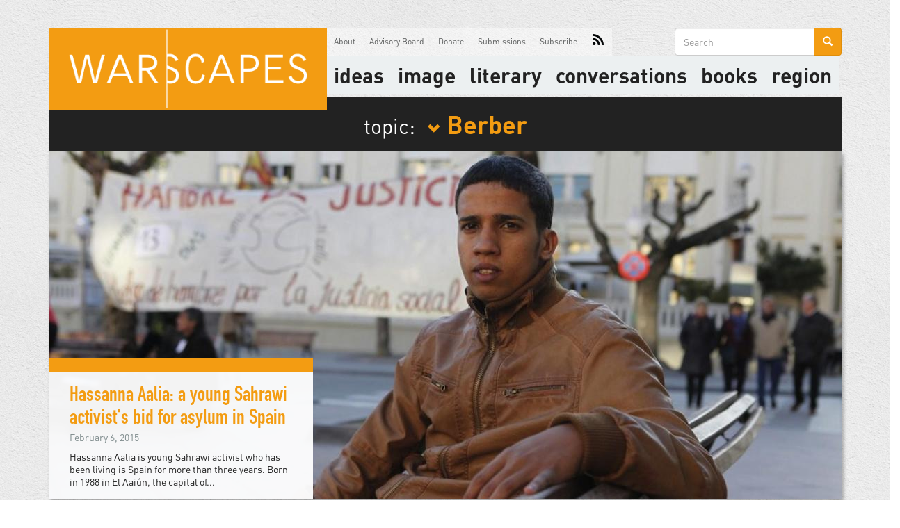

--- FILE ---
content_type: text/html; charset=utf-8
request_url: https://warscapes.com/tags/berber
body_size: 5991
content:
<!DOCTYPE html>
<html lang="en" dir="ltr"
  xmlns:og="http://ogp.me/ns#">
<head>
  <link rel="profile" href="http://www.w3.org/1999/xhtml/vocab" />
  <meta name="viewport" content="width=device-width, initial-scale=1.0">
  <!--[if IE]><![endif]-->
<link rel="dns-prefetch" href="//cdn.jsdelivr.net" />
<link rel="preconnect" href="//cdn.jsdelivr.net" />
<link rel="dns-prefetch" href="//ajax.googleapis.com" />
<link rel="preconnect" href="//ajax.googleapis.com" />
<link rel="dns-prefetch" href="//stackpath.bootstrapcdn.com" />
<link rel="preconnect" href="//stackpath.bootstrapcdn.com" />
<link rel="dns-prefetch" href="//www.google-analytics.com" />
<link rel="preconnect" href="//www.google-analytics.com" />
<link rel="dns-prefetch" href="//stats.g.doubleclick.net" />
<link rel="preconnect" href="//stats.g.doubleclick.net" />
<meta http-equiv="Content-Type" content="text/html; charset=utf-8" />
<link rel="shortcut icon" href="https://www.warscapes.com/sites/all/themes/warscapes/favicon.ico" type="image/vnd.microsoft.icon" />
<meta name="generator" content="Drupal 7 (https://www.drupal.org)" />
<link rel="canonical" href="https://www.warscapes.com/tags/berber" />
<link rel="shortlink" href="https://www.warscapes.com/taxonomy/term/1835" />
<meta property="og:site_name" content="Warscapes" />
<meta property="og:type" content="article" />
<meta property="og:url" content="https://www.warscapes.com/tags/berber" />
<meta property="og:title" content="Berber" />
<meta name="twitter:card" content="summary" />
<meta name="twitter:url" content="https://www.warscapes.com/tags/berber" />
<meta name="twitter:title" content="Berber" />
  <title>Berber | Warscapes</title>
  <style>@import url("/modules/system/system.base.css?snzx0g");</style>
<style>@import url("/modules/field/theme/field.css?snzx0g");@import url("/modules/node/node.css?snzx0g");@import url("/sites/all/modules/nodeorder/css/nodeorder.css?snzx0g");@import url("/sites/all/modules/views/css/views.css?snzx0g");@import url("/sites/all/modules/media/modules/media_wysiwyg/css/media_wysiwyg.base.css?snzx0g");</style>
<style>@import url("/sites/all/modules/amazon/amazon.css?snzx0g");@import url("/sites/all/modules/ctools/css/ctools.css?snzx0g");@import url("/sites/all/modules/nice_menus/css/nice_menus.css?snzx0g");@import url("/sites/all/modules/nice_menus/css/nice_menus_default.css?snzx0g");</style>
<link type="text/css" rel="stylesheet" href="https://stackpath.bootstrapcdn.com/bootstrap/3.4.1/css/bootstrap.min.css" media="all" />
<link type="text/css" rel="stylesheet" href="https://cdn.jsdelivr.net/npm/@unicorn-fail/drupal-bootstrap-styles@0.0.2/dist/3.3.1/7.x-3.x/drupal-bootstrap.css" media="all" />
<style>@import url("/sites/all/themes/warscapes/css/style.css?snzx0g");@import url("/sites/all/themes/warscapes/css/owl.carousel.css?snzx0g");@import url("/sites/all/themes/warscapes/css/owl.theme.css?snzx0g");</style>
  <!-- HTML5 element support for IE6-8 -->
  <!--[if lt IE 9]>
    <script src="https://cdn.jsdelivr.net/html5shiv/3.7.3/html5shiv-printshiv.min.js"></script>
  <![endif]-->
  <script type="text/javascript" src="//ajax.googleapis.com/ajax/libs/jquery/1.10.2/jquery.min.js"></script>
<script type="text/javascript">
<!--//--><![CDATA[//><!--
window.jQuery || document.write("<script src='/sites/all/modules/jquery_update/replace/jquery/1.10/jquery.min.js'>\x3C/script>")
//--><!]]>
</script>
<script type="text/javascript" src="/misc/jquery-extend-3.4.0.js?v=1.10.2"></script>
<script type="text/javascript" src="/misc/jquery-html-prefilter-3.5.0-backport.js?v=1.10.2"></script>
<script type="text/javascript" src="/misc/jquery.once.js?v=1.2"></script>
<script type="text/javascript" src="/misc/drupal.js?snzx0g"></script>
<script type="text/javascript" src="/misc/form-single-submit.js?v=7.103"></script>
<script type="text/javascript" src="https://stackpath.bootstrapcdn.com/bootstrap/3.4.1/js/bootstrap.min.js"></script>
<script type="text/javascript" src="/sites/all/modules/google_analytics/googleanalytics.js?snzx0g"></script>
<script type="text/javascript">
<!--//--><![CDATA[//><!--
(function(i,s,o,g,r,a,m){i["GoogleAnalyticsObject"]=r;i[r]=i[r]||function(){(i[r].q=i[r].q||[]).push(arguments)},i[r].l=1*new Date();a=s.createElement(o),m=s.getElementsByTagName(o)[0];a.async=1;a.src=g;m.parentNode.insertBefore(a,m)})(window,document,"script","https://www.google-analytics.com/analytics.js","ga");ga("create", "UA-26788038-1", {"cookieDomain":"auto"});ga("send", "pageview");
//--><!]]>
</script>
<script type="text/javascript" src="/sites/all/themes/warscapes/js/owl.carousel.min.js?snzx0g"></script>
<script type="text/javascript" src="/sites/all/themes/warscapes/js/js.cookie.js?snzx0g"></script>
<script type="text/javascript" src="/sites/all/themes/warscapes/js/jquery.dotdotdot.min.js?snzx0g"></script>
<script type="text/javascript" src="/sites/all/themes/warscapes/js/scripts.min.js?snzx0g"></script>
<script type="text/javascript">
<!--//--><![CDATA[//><!--
jQuery.extend(Drupal.settings, {"basePath":"\/","pathPrefix":"","setHasJsCookie":0,"ajaxPageState":{"theme":"warscapes","theme_token":"XpinNQaJ-ynfrDE5c1IxHdjbQgke9P-8DrM_FO1n9wo","css":{"modules\/system\/system.base.css":1,"modules\/field\/theme\/field.css":1,"modules\/node\/node.css":1,"sites\/all\/modules\/nodeorder\/css\/nodeorder.css":1,"sites\/all\/modules\/views\/css\/views.css":1,"sites\/all\/modules\/media\/modules\/media_wysiwyg\/css\/media_wysiwyg.base.css":1,"sites\/all\/modules\/amazon\/amazon.css":1,"sites\/all\/modules\/ctools\/css\/ctools.css":1,"sites\/all\/modules\/nice_menus\/css\/nice_menus.css":1,"sites\/all\/modules\/nice_menus\/css\/nice_menus_default.css":1,"https:\/\/stackpath.bootstrapcdn.com\/bootstrap\/3.4.1\/css\/bootstrap.min.css":1,"https:\/\/cdn.jsdelivr.net\/npm\/@unicorn-fail\/drupal-bootstrap-styles@0.0.2\/dist\/3.3.1\/7.x-3.x\/drupal-bootstrap.css":1,"sites\/all\/themes\/warscapes\/css\/style.css":1,"sites\/all\/themes\/warscapes\/css\/owl.carousel.css":1,"sites\/all\/themes\/warscapes\/css\/owl.theme.css":1},"js":{"sites\/all\/themes\/bootstrap\/js\/bootstrap.js":1,"\/\/ajax.googleapis.com\/ajax\/libs\/jquery\/1.10.2\/jquery.min.js":1,"misc\/jquery-extend-3.4.0.js":1,"misc\/jquery-html-prefilter-3.5.0-backport.js":1,"misc\/jquery.once.js":1,"misc\/drupal.js":1,"misc\/form-single-submit.js":1,"https:\/\/stackpath.bootstrapcdn.com\/bootstrap\/3.4.1\/js\/bootstrap.min.js":1,"sites\/all\/modules\/google_analytics\/googleanalytics.js":1,"sites\/all\/themes\/warscapes\/js\/owl.carousel.min.js":1,"sites\/all\/themes\/warscapes\/js\/js.cookie.js":1,"sites\/all\/themes\/warscapes\/js\/jquery.dotdotdot.min.js":1,"sites\/all\/themes\/warscapes\/js\/scripts.min.js":1}},"googleanalytics":{"trackOutbound":1,"trackMailto":1,"trackDownload":1,"trackDownloadExtensions":"7z|aac|arc|arj|asf|asx|avi|bin|csv|doc(x|m)?|dot(x|m)?|exe|flv|gif|gz|gzip|hqx|jar|jpe?g|js|mp(2|3|4|e?g)|mov(ie)?|msi|msp|pdf|phps|png|ppt(x|m)?|pot(x|m)?|pps(x|m)?|ppam|sld(x|m)?|thmx|qtm?|ra(m|r)?|sea|sit|tar|tgz|torrent|txt|wav|wma|wmv|wpd|xls(x|m|b)?|xlt(x|m)|xlam|xml|z|zip"},"urlIsAjaxTrusted":{"\/tags\/berber":true},"bootstrap":{"anchorsFix":0,"anchorsSmoothScrolling":1,"formHasError":1,"popoverEnabled":0,"popoverOptions":{"animation":1,"html":0,"placement":"right","selector":"","trigger":"click","triggerAutoclose":1,"title":"","content":"","delay":0,"container":"body"},"tooltipEnabled":0,"tooltipOptions":{"animation":1,"html":0,"placement":"auto left","selector":"","trigger":"hover focus","delay":0,"container":"body"}}});
//--><!]]>
</script>
</head>
<body class="html not-front not-logged-in no-sidebars page-taxonomy page-taxonomy-term page-taxonomy-term- page-taxonomy-term-1835 tags berber">
  <div id="skip-link">
    <a href="#main-content" class="element-invisible element-focusable">Skip to main content</a>
  </div>
    <div class="warscapes-ads">
  <!-- Billboard/Leaderboard Responsive -->
  <script> 
    if (window.innerWidth <= 600) { 
      var aj_dim = 514841; 
    } 
    else if (window.innerWidth >= 1100) { 
      var aj_dim = '514839,514838'; 
    } 
    else { 
      var aj_dim = 514839; 
    }; 
    aj_server = 'https://litbreaker.nui.media/pipeline/'; aj_tagver = '1.0'; 
    aj_zone = 'litbreaker'; aj_adspot = '518234'; aj_page = '0'; aj_ch = ''; aj_kw = ''; 
    aj_pv = true; aj_click = ''; 
  </script>
  <script src="https://img.nui.media/banners/ajtg.js"></script>
  <script id="mcjs">!function(c,h,i,m,p){m=c.createElement(h),p=c.getElementsByTagName(h)[0],m.async=1,m.src=i,p.parentNode.insertBefore(m,p)}(document,"script","https://chimpstatic.com/mcjs-connected/js/users/0aee27ab2794c66933a73583f/65f1dc6ce422cf04037e5a6d4.js");</script>
</div>

<header id="navbar" role="banner" class="navbar container navbar-default">
  <div class="container">
    <div class="navbar-header">
            <a class="logo navbar-btn pull-left" href="/" title="Home">
        <img src="https://www.warscapes.com/sites/all/themes/warscapes/logo.png" alt="Home" />
      </a>
      
            <a class="name navbar-brand hidden" href="/" title="Home">Warscapes</a>
      
      <!-- .btn-navbar is used as the toggle for collapsed navbar content -->
      <button type="button" class="navbar-toggle" data-toggle="collapse" data-target=".navbar-collapse">
        <span class="sr-only">Toggle navigation</span>
        <span class="icon-bar"></span>
        <span class="icon-bar"></span>
        <span class="icon-bar"></span>
      </button>
    </div>

          <div id="secondary-menu" class="navbar-collapse collapse">
        <nav id="primary-nav" role="navigation">
                      <ul class="menu nav navbar-nav"><li class="first expanded ideas"><div title="" class="nolink" tabindex="0">Ideas</div><ul class="menu nav"><li class="first leaf blog"><a href="/blog" title="">Blog</a></li>
<li class="leaf columns"><a href="/columnist" title="">Columns</a></li>
<li class="leaf opinion"><a href="/opinion" title="">Opinion</a></li>
<li class="leaf reportage"><a href="/reportage" title="">Reportage</a></li>
<li class="leaf reviews"><a href="/reviews" title="">Reviews</a></li>
<li class="last leaf retrospectives"><a href="/retrospectives" title="">Retrospectives</a></li>
</ul></li>
<li class="expanded image"><div title="" class="nolink" tabindex="0">image</div><ul class="menu nav"><li class="first leaf art"><a href="/art" title="">Art</a></li>
<li class="leaf videos"><a href="/videos" title="">Videos</a></li>
<li class="last leaf corona-notebooks"><a href="/corona-notebooks" title="">Corona Notebooks</a></li>
</ul></li>
<li class="expanded literary"><div title="" class="nolink" tabindex="0">literary</div><ul class="menu nav"><li class="first leaf literature"><a href="/literature" title="">Literature</a></li>
<li class="last leaf poetry"><a href="/poetry" title="">Poetry</a></li>
</ul></li>
<li class="expanded conversations"><div title="" class="nolink" tabindex="0">Conversations</div><ul class="menu nav"><li class="first leaf conversations"><a href="/conversations" title="">Conversations</a></li>
<li class="last leaf podcasts"><a href="/podcasts" title="">Podcasts</a></li>
</ul></li>
<li class="leaf books"><a href="/book" title="">Books</a></li>
<li class="last expanded region"><div title="" class="nolink" tabindex="0">Region</div><ul class="menu nav"><li class="first leaf africa"><a href="/region/africa" title="">Africa</a></li>
<li class="leaf asia"><a href="/region/asia" title="">Asia</a></li>
<li class="leaf australia"><a href="/region/australia" title="">Australia</a></li>
<li class="leaf europe"><a href="/region/europe" title="">Europe</a></li>
<li class="leaf latin-america--caribbean"><a href="/region/latin-america-caribbean" title="">Latin America &amp; Caribbean</a></li>
<li class="leaf middle-east"><a href="/region/middle-east" title="">Middle East</a></li>
<li class="last leaf north-america"><a href="/region/north-america" title="">North America</a></li>
</ul></li>
</ul>                  </nav>

        <nav role="navigation">
                      <ul class="menu nav navbar-nav secondary"><li class="first leaf about"><a href="/about" title="">About</a></li>
<li class="leaf advisory-board"><a href="/advisory-board" title="">Advisory Board</a></li>
<li class="leaf donate"><a href="https://donorbox.org/support-the-radical-books-collective" title="Warscapes now runs the Radical Books Collective which creates progressive conversations about books and publishes. ">Donate</a></li>
<li class="leaf submissions"><a href="/submissions" title="">Submissions</a></li>
<li class="leaf subscribe"><a href="/subscribe" title="">Subscribe</a></li>
<li class="last leaf rss"><a href="/rss.xml" title="">RSS</a></li>
</ul>                  </nav>
      </div>

                <div class="region region-navigation">
    <section id="block-search-form" class="block block-search clearfix">

      
  <form class="form-search content-search" action="/tags/berber" method="post" id="search-block-form" accept-charset="UTF-8"><div><div>
      <h2 class="element-invisible">Search form</h2>
    <div class="input-group"><input title="Enter the terms you wish to search for." placeholder="Search" class="form-control form-text" type="text" id="edit-search-block-form--2" name="search_block_form" value="" size="15" maxlength="128" /><span class="input-group-btn"><button type="submit" class="btn btn-primary"><span class="icon glyphicon glyphicon-search" aria-hidden="true"></span>
</button></span></div><div class="form-actions form-wrapper form-group" id="edit-actions"><button class="element-invisible btn btn-primary form-submit" type="submit" id="edit-submit" name="op" value="Search">Search</button>
</div><input type="hidden" name="form_build_id" value="form-D6UbS5PH5QwZGjwQqWI6PFz9kqzrp1FGDJESWPzld38" />
<input type="hidden" name="form_id" value="search_block_form" />
</div>
</div></form>
</section>
<section id="block-nice-menus-1" class="block block-nice-menus clearfix">

      
  <ul class="nice-menu nice-menu-down nice-menu-main-menu" id="nice-menu-1"><li class="menu-2812 menuparent  menu-path-nolink first odd  ideas"><div title="" class="nolink" tabindex="0">Ideas</div><ul><li class="menu-877 menu-path-blog first odd  blog"><a href="/blog" title="">Blog</a></li>
<li class="menu-1383 menu-path-columnist  even columns"><a href="/columnist" title="">Columns</a></li>
<li class="menu-881 menu-path-taxonomy-term-108  odd opinion"><a href="/opinion" title="">Opinion</a></li>
<li class="menu-883 menu-path-taxonomy-term-109  even reportage"><a href="/reportage" title="">Reportage</a></li>
<li class="menu-884 menu-path-taxonomy-term-106  odd reviews"><a href="/reviews" title="">Reviews</a></li>
<li class="menu-885 menu-path-retrospectives  even last retrospectives"><a href="/retrospectives" title="">Retrospectives</a></li>
</ul></li>
<li class="menu-2813 menuparent  menu-path-nolink  even image"><div title="" class="nolink" tabindex="0">image</div><ul><li class="menu-876 menu-path-taxonomy-term-104 first odd  art"><a href="/art" title="">Art</a></li>
<li class="menu-2814 menu-path-videos  even videos"><a href="/videos" title="">Videos</a></li>
<li class="menu-6257 menu-path-corona-notebooks  odd last corona-notebooks"><a href="/corona-notebooks" title="">Corona Notebooks</a></li>
</ul></li>
<li class="menu-2815 menuparent  menu-path-nolink  odd literary"><div title="" class="nolink" tabindex="0">literary</div><ul><li class="menu-880 menu-path-taxonomy-term-102 first odd  literature"><a href="/literature" title="">Literature</a></li>
<li class="menu-882 menu-path-taxonomy-term-103  even last poetry"><a href="/poetry" title="">Poetry</a></li>
</ul></li>
<li class="menu-2816 menuparent  menu-path-nolink  even conversations"><div title="" class="nolink" tabindex="0">Conversations</div><ul><li class="menu-879 menu-path-taxonomy-term-107 first odd  conversations"><a href="/conversations" title="">Conversations</a></li>
<li class="menu-2825 menu-path-podcasts  even last podcasts"><a href="/podcasts" title="">Podcasts</a></li>
</ul></li>
<li class="menu-5936 menu-path-book  odd books"><a href="/book" title="">Books</a></li>
<li class="menu-2817 menuparent  menu-path-nolink  even last region"><div title="" class="nolink" tabindex="0">Region</div><ul><li class="menu-2818 menu-path-taxonomy-term-1986 first odd  africa"><a href="/region/africa" title="">Africa</a></li>
<li class="menu-2819 menu-path-taxonomy-term-1987  even asia"><a href="/region/asia" title="">Asia</a></li>
<li class="menu-2820 menu-path-taxonomy-term-1988  odd australia"><a href="/region/australia" title="">Australia</a></li>
<li class="menu-2821 menu-path-taxonomy-term-2084  even europe"><a href="/region/europe" title="">Europe</a></li>
<li class="menu-2824 menu-path-taxonomy-term-1991  odd latin-america--caribbean"><a href="/region/latin-america-caribbean" title="">Latin America &amp; Caribbean</a></li>
<li class="menu-2822 menu-path-taxonomy-term-2094  even middle-east"><a href="/region/middle-east" title="">Middle East</a></li>
<li class="menu-2823 menu-path-taxonomy-term-1990  odd last north-america"><a href="/region/north-america" title="">North America</a></li>
</ul></li>
</ul>

</section>
  </div>
            </div>
</header>

<div class="main-container container">

  <header role="banner" id="page-header">
    
      </header> <!-- /#page-header -->

  <div class="row">

    
    <section class="col-sm-12">
                  <a id="main-content"></a>
                                                        
        <div class="region region-content">
    <section id="block-system-main" class="block block-system clearfix">

      
  <div class="view view-tag-articles view-id-tag_articles view-display-id-page view-dom-id-9222c194e6fceccd196f0f978aea5f32">
            <div class="view-header">
      <h1>topic: <a data-toggle="collapse" data-target=".view-id-topic_block"><span class="glyphicon glyphicon-chevron-down"></span>Berber</a></h1>
<div class="view view-topic-block view-id-topic_block view-display-id-topics_term_block collapse view-dom-id-5f7e63e06c52efdd6b55fc2a9b26d3e4">
            <div class="view-header">
      <p><a data-toggle="collapse" data-target=".view-id-topic_block"><span class="glyphicon glyphicon-remove-circle"></a></p>
    </div>
  
  
  
      <div class="view-content">
        <ul class="list-unstyled">
    <li class="first odd">
      
      <div>
  
    
      <a href="/topic/algeria-0">Algeria</a>
      </div>
  
    </li>
      <li class="even">
      
      <div>
  
    
      <a href="/topic/baldwin">Baldwin</a>
      </div>
  
    </li>
      <li class="odd">
      
      <div>
  
    
      <a href="/tags/palestine">Palestine</a>
      </div>
  
    </li>
      <li class="even">
      
      <div>
  
    
      <a href="/tags/blacklivesmatter-0">BlackLivesMatter</a>
      </div>
  
    </li>
      <li class="odd">
      
      <div>
  
    
      <a href="/tags/race">race</a>
      </div>
  
    </li>
      <li class="even">
      
      <div>
  
    
      <a href="/tags/occupation">Occupation</a>
      </div>
  
    </li>
      <li class="odd">
      
      <div>
  
    
      <a href="/tags/women">women</a>
      </div>
  
    </li>
      <li class="even">
      
      <div>
  
    
      <a href="/tags/feminism">Feminism</a>
      </div>
  
    </li>
      <li class="odd">
      
      <div>
  
    
      <a href="/tags/art">art</a>
      </div>
  
    </li>
      <li class="even">
      
      <div>
  
    
      <a href="/tags/literature">literature</a>
      </div>
  
    </li>
      <li class="odd">
      
      <div>
  
    
      <a href="/tags/poetry">Poetry</a>
      </div>
  
    </li>
      <li class="even">
      
      <div>
  
    
      <a href="/tags/revolution">revolution</a>
      </div>
  
    </li>
      <li class="odd">
      
      <div>
  
    
      <a href="/tags/violence">violence</a>
      </div>
  
    </li>
      <li class="even">
      
      <div>
  
    
      <a href="/tags/africa">Africa</a>
      </div>
  
    </li>
      <li class="odd">
      
      <div>
  
    
      <a href="/tags/film">Film</a>
      </div>
  
    </li>
      <li class="even">
      
      <div>
  
    
      <a href="/tags/digital">digital</a>
      </div>
  
    </li>
      <li class="odd">
      
      <div>
  
    
      <a href="/topic/algeria-0">Algeria</a>
      </div>
  
    </li>
      <li class="even">
      
      <div>
  
    
      <a href="/topic/white-supremacy">white supremacy</a>
      </div>
  
    </li>
      <li class="odd">
      
      <div>
  
    
      <a href="/topic/video">video</a>
      </div>
  
    </li>
      <li class="last even">
      
      <div>
  
    
      <a href="/topic/adolescents">adolescents</a>
      </div>
  
    </li>
    </ul>
    </div>
  
  
  
  
  
  
</div>    </div>
  
  
  
      <div class="view-content">
      
	<div class="node-1 article-feature first">
		<div class="node-type">
				</div>

		<div class="node-wrapper">
			<div class="node-body">
				<div class="node-title">
					<a href="/blog/hassanna-aalia-young-sahrawi-activists-bid-asylum-spain">Hassanna Aalia: a young Sahrawi activist's bid for asylum in Spain</a>
				</div>
				<div class="node-date">February 6, 2015</div>
				<div class="node-summary">Hassanna Aalia is young Sahrawi activist who has been living is Spain for more than three years. Born in 1988 in El Aaiún, the capital of...</div>
			</div>

			<div class="node-feature-image">
				<a href="/blog/hassanna-aalia-young-sahrawi-activists-bid-asylum-spain" title="Hassanna Aalia: a young Sahrawi activist's bid for asylum in Spain">
					<img src="https://www.warscapes.com/sites/default/files/styles/homepage_slideshow/public/hassana_alia.jpg?itok=Dum9X2jL" alt="">
				</a>
			</div>
		</div>
	</div>
    </div>
  
  
  
  
  
  
</div>
</section>
<section id="block-block-1" class="block block-block donate-block col-lg-12 clearfix">

      
  <div id="donation-block">
<div class="donate-figure">
<div class="donate-text">Like any of the articles? Support our work.</div>
<div class="donate-image">&nbsp;</div>
</div>
<div class="donate-cta"><a href="http://secure.donationpay.org/warscapes/" target="_blank">Donate Now</a></p>
<ul class="warscapes-social-media">
<li><a href="https://twitter.com/warscapes"><span class="icon iconTwitter">Twitter</span></a></li>
<li><a href="https://www.facebook.com/Warscapes"><span class="icon iconFacebook">Facebook</span></a></li>
<li><a href="https://plus.google.com/102950515684873229589/posts"><span class="icon iconGooglePlus">Google+</span></a></li>
<li><a href="mailto:contact@warscapes.com"><span class="icon iconEmail">Email</span> </a></li>
</ul>
</div>
</div>

</section>
  </div>

        <div id="fb-root"></div>
        <script>(function(d, s, id) {
          var js, fjs = d.getElementsByTagName(s)[0];
          if (d.getElementById(id)) return;
          js = d.createElement(s); js.id = id;
          js.src = "//connect.facebook.net/en_US/sdk.js#xfbml=1&appId=721694437898065&version=v2.0";
          fjs.parentNode.insertBefore(js, fjs);
        }(document, 'script', 'facebook-jssdk'));</script>
    </section>

    
  </div>
</div>
<footer class="footer container">
    <div class="region region-footer">
    <section id="block-block-3" class="block block-block footer-block col-xs-12 col-sm-12 col-lg-12 clearfix">

      
  <div class="brand-logo">Warscapes</div>
<div class="pull-left">
	&copy;2026 Warscapes Magazine.
</div>

<div class="pull-right">
	<nav>
		<a href="/work-us">Work For Us</a>
		<a href="/contact-us">Contact Us</a>
		<a href="/archives">Archives</a>
	</nav>

	Follow Us On: 
	<a href="https://www.facebook.com/Warscapes"><span class="icon iconFacebook">Facebook</span></a>
	<a href="https://twitter.com/warscapes"><span class="icon iconTwitter">Twitter</span></a>
</div>
</section>
  </div>
</footer>
  <script type="text/javascript" src="/sites/all/themes/bootstrap/js/bootstrap.js?snzx0g"></script>
</body>
</html>
